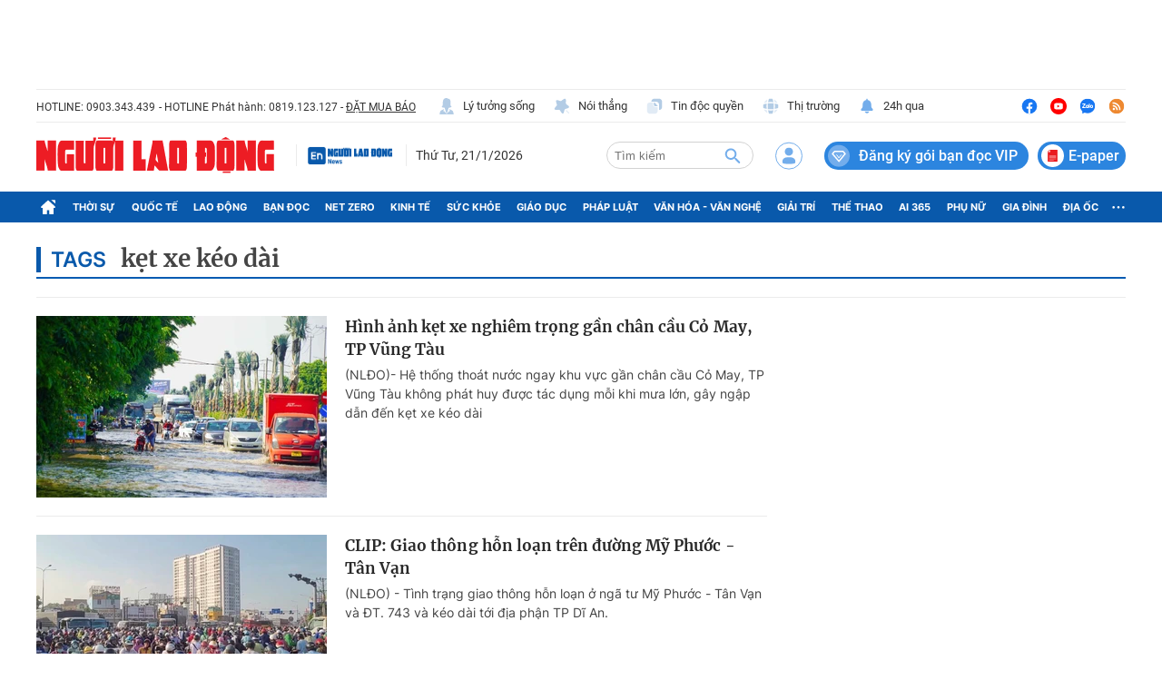

--- FILE ---
content_type: text/html; charset=UTF-8
request_url: https://auto-load-balancer.likr.tw/api/get_client_ip.php
body_size: 30
content:
"3.135.190.102"